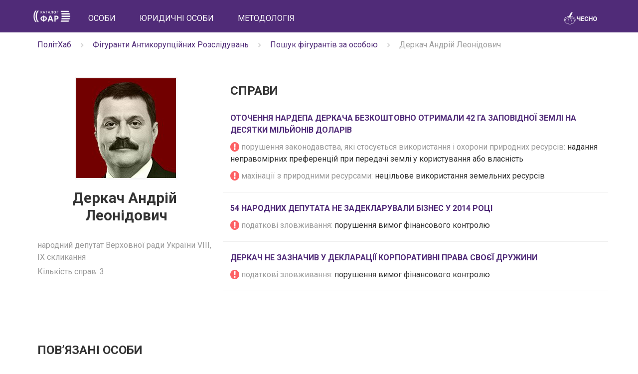

--- FILE ---
content_type: text/html; charset=utf-8
request_url: https://www.chesno.org/akb/person/1842/
body_size: 8874
content:
<!doctype html>
<html lang="uk">
<head>
<meta charset="utf-8">
<meta name="viewport" content="width=device-width, initial-scale=1">
<title>Деркач Андрій Леонідович | Каталог ФАР | ЧЕСНО</title>
<link rel="canonical" href="https://www.chesno.org/akb/person/1842/">
<link rel="shortcut icon" href="https://cdn.chesno.org/web/static/img/favicon.6a344b156043.png" type="image/png">
<!--[if IE]><link rel="shortcut icon" href="https://cdn.chesno.org/web/static/img/favicon.569255c69203.ico" type="image/vnd.microsoft.icon"><![endif]-->
<link rel="image_src" href="https://cdn.chesno.org/web/static/img/logo_big_facebook_1200x630.5567ced12b8e.png">
<meta name="twitter:card" content="summary_large_image">
<meta name="twitter:site" content="@chesno_movement">
<link rel="stylesheet" href="https://fonts.googleapis.com/css?family=Roboto:300italic,400,700,700italic&subset=latin,cyrillic">
<link rel="stylesheet" href="//ajax.googleapis.com/ajax/libs/jqueryui/1.12.1/themes/smoothness/jquery-ui.css">
<link rel="stylesheet" href="https://cdn.chesno.org/web/static/vendor/font-awesome/css/font-awesome.min.bf0c425cdb73.css">
<link crossorigin="anonymous" href="https://stackpath.bootstrapcdn.com/bootstrap/3.4.1/css/bootstrap.min.css" integrity="sha384-HSMxcRTRxnN+Bdg0JdbxYKrThecOKuH5zCYotlSAcp1+c8xmyTe9GYg1l9a69psu" rel="stylesheet">
<link rel="stylesheet" href="https://cdn.chesno.org/web/static/common/sass/main.febfec3da35b.css">
<link rel="stylesheet" href="https://cdn.chesno.org/web/static/common/sass/far.5fdf853c92bb.css">
<script src="//ajax.googleapis.com/ajax/libs/jquery/1.12.4/jquery.min.js"></script>
<script src="//ajax.googleapis.com/ajax/libs/jqueryui/1.12.1/jquery-ui.min.js"></script>
<script crossorigin="anonymous" integrity="sha384-aJ21OjlMXNL5UyIl/XNwTMqvzeRMZH2w8c5cRVpzpU8Y5bApTppSuUkhZXN0VxHd" src="https://stackpath.bootstrapcdn.com/bootstrap/3.4.1/js/bootstrap.min.js"></script>
<script>
$(document).ready(function() {
$('.truncated').hide()
.after('<i class="glyphicon glyphicon-triangle-right"></i>')
.next().on('click', function(){
$(this).toggleClass('glyphicon-triangle-left')
.prev().toggle();
});
});
</script>
<!--[if lt IE 9]>
<script src="https://oss.maxcdn.com/html5shiv/3.7.2/html5shiv.min.js"></script>
<script src="https://oss.maxcdn.com/respond/1.4.2/respond.min.js"></script>
<![endif]-->
</head>
<body>
<input type="hidden" name="csrfmiddlewaretoken" value="jW63i9lITSJICqNoDGiHZl3I9M4tYXXQkkC8wEek39m4Xgsi6KXXyTLtMn9WSeOZ">
<nav class="navbar navbar-primary navbar-far">
<div class="container">
<div class="navbar-header">
<button type="button" class="navbar-toggle collapsed" data-toggle="collapse" data-target="#navbar" aria-expanded="false">
<span class="sr-only">Toggle navigation</span>
<span class="icon-bar"></span>
<span class="icon-bar"></span>
<span class="icon-bar"></span>
</button>
<a class="navbar-brand" href="https://far.chesno.org/">
<img src="https://cdn.chesno.org/web/static/img/far/FAR_logo.92251687f53c.png?1" class="navbar-logo" alt="Лого каталогу ФАР">
</a>
</div>
<div id="navbar" class="collapse navbar-collapse">
<ul class="nav navbar-nav">
<li class="nav-item">
<a href="/akb/person/" class="nav-link">Особи</a>
</li>
<li class="nav-item">
<a href="/akb/entity/" class="nav-link">Юридичні особи</a>
</li>
<li class="nav-item">
<a href="/akb/methodology/" class="nav-link">Методологія</a>
</li>
</ul>
<ul class="nav navbar-nav navbar-right">
<li class="navbar-logo-right">
<a href="https://www.chesno.org/" class="nav-logo">
<img src="https://cdn.chesno.org/web/static/img/chesno-logo-top.c9b4a402e7ec.png?1" alt="Chesno.org">
</a>
</li>
</ul>
</div><!--/.nav-collapse -->
</div>
</nav>
<div class="wrapper">
<div class="section section-breadcrumbs">
<div class="container">
<div class="row">
<div class="col-lg-12">
<div class="breadcrumbs text-muted">
<ul class="list-inline">
<li itemprop="itemListElement" itemscope="" itemtype="http://schema.org/ListItem" class="list-inline-item">
<a href="https://www.chesno.org/polithub/" itemprop="item"><span itemprop="name">ПолітХаб</span></a><meta itemprop="position" content="1">
</li>
<li class="list-inline-item"><img width="15px" src="https://cdn.chesno.org/web/static/common/img/icons/ic-chevron-right.439fa14a34ae.png"></li>
<li itemprop="itemListElement" itemscope="" itemtype="http://schema.org/ListItem" class="list-inline-item">
<a href="https://far.chesno.org/" itemprop="item"><span itemprop="name">Фігуранти Антикорупційних Розслідувань</span></a><meta itemprop="position" content="2">
</li>
<li class="list-inline-item"><img width="15px" src="https://cdn.chesno.org/web/static/common/img/icons/ic-chevron-right.439fa14a34ae.png"></li>
<li itemprop="itemListElement" itemscope="" itemtype="http://schema.org/ListItem" class="list-inline-item">
<a href="https://far.chesno.org/person/" itemprop="item"><span itemprop="name">Пошук фігурантів за особою</span></a><meta itemprop="position" content="3">
</li>
<li class="list-inline-item"><img width="15px" src="https://cdn.chesno.org/web/static/common/img/icons/ic-chevron-right.439fa14a34ae.png"></li>
<li itemprop="itemListElement" itemscope="" itemtype="http://schema.org/ListItem" class="list-inline-item">
<span itemprop="name">Деркач Андрій Леонідович</span></a><meta itemprop="position" content="4">
</li>
</ul>
</div>
</div>
</div>
</div>
</div>
<div class="section section-small">
<div class="container politician-profile">
<div class="row">
<div class="col-lg-4 col-md-4 col-sm-5 col-xs-12 politician-sidebar">
<div class="avatar">
<img src="https://cdn.chesno.org/web/media/thumbs/persons/c_ctN_lp3z62.jpg" alt="Фото: Деркач Андрій">
</div>
<h1 class="title-small title-up text-center">
<span class="family_name">Деркач</span>
<span class="given_name">Андрій&nbsp;</span>
<span class="middle_name">Леонідович</span>
</h1>
<ul class="items-list">
<li class="text-muted">
народний депутат Верховної ради України VIII, IX скликання
</li>
<li class="text-muted mt-1">
Кількість справ:
3
</li>
</ul>
</div>
<div class="col-lg-8 col-md-8 col-sm-7 col-xs-12 politician-info">
<div class="row">
<div class="col-lg-12 col-md-12 col-sm-12 col-xs-12">
<h2 class="title-medium title-up">Справи</h2>
</div>
</div>
<div class="row card-line">
<div class="col-lg-12 col-md-12 col-sm-12 col-xs-12 far-person-case">
<h3 class="title-small far-case-title">
<a href="/akb/case/1210/">Оточення нардепа Деркача безкоштовно отримали 42 га заповідної землі на десятки мільйонів доларів</a>
</h3>
<ul class="items-list">
<li>
<i class="fa fa-exclamation-circle fa-lg text-danger" aria-hidden="true"></i>
<span class="text-muted">порушення законодавства, які стосується використання і охорони природних ресурсів: </span>
<span>надання неправомірних преференцій при передачі землі у користування або власність</span>
</li>
</ul>
<ul class="items-list">
<li>
<i class="fa fa-exclamation-circle fa-lg text-danger" aria-hidden="true"></i>
<span class="text-muted">махінації з природними ресурсами: </span>
<span>нецільове використання земельних ресурсів</span>
</li>
</ul>
</div>
</div>
<div class="row card-line">
<div class="col-lg-12 col-md-12 col-sm-12 col-xs-12 far-person-case">
<h3 class="title-small far-case-title">
<a href="/akb/case/515/">54 народних депутата не задекларували бізнес у 2014 році</a>
</h3>
<ul class="items-list">
<li>
<i class="fa fa-exclamation-circle fa-lg text-danger" aria-hidden="true"></i>
<span class="text-muted">податкові зловживання: </span>
<span>порушення вимог фінансового контролю</span>
</li>
</ul>
</div>
</div>
<div class="row card-line">
<div class="col-lg-12 col-md-12 col-sm-12 col-xs-12 far-person-case">
<h3 class="title-small far-case-title">
<a href="/akb/case/734/">Деркач не зазначив у декларації корпоративні права своєї дружини</a>
</h3>
<ul class="items-list">
<li>
<i class="fa fa-exclamation-circle fa-lg text-danger" aria-hidden="true"></i>
<span class="text-muted">податкові зловживання: </span>
<span>порушення вимог фінансового контролю</span>
</li>
</ul>
</div>
</div>
</div>
</div>
</div>
</div>
<div class="section">
<div class="container">
<div class="row">
<div class="col-lg-12 col-md-12 col-sm-12 col-xs-12">
<h2 class="title-medium title-up">Повʼязані особи</h2>
</div>
</div>
<div class="row card-line far-person-case">
<div class="col-lg-2 col-md-2 col-sm-6 col-xs-12 text-center">
<a class="no-border flex-center" href="/akb/person/1829/">
<img src="https://cdn.chesno.org/web/media/thumbs/persons/ITdE8mrhxLOh.jpg" class="pull-left person-photo" alt="Фото: Бабак Альона">
</a>
</div>
<div class="col-lg-4 col-md-4 col-sm-6 col-xs-12 far-case-person">
<a href="/akb/person/1829/">
<strong>Бабак</strong><br>
Альона&nbsp;Валеріївна
</a>
<ul class="items-list">
<li class="text-muted">
народний депутат України VIII скликання
</li>
<li class="text-muted mt-1">
Кількість справ:
1
</li>
</ul>
</div>
<div class="col-lg-6 col-md-6 hidden-sm hidden-xs far-person-case">
<h3 class="title-small far-case-title">
<a href="/akb/case/515/">
54 народних депутата не задекларували бізнес у 2014 році
</a>
</h3>
</div>
</div>
<div class="row card-line far-person-case">
<div class="col-lg-2 col-md-2 col-sm-6 col-xs-12 text-center">
<a class="no-border flex-center" href="/akb/person/1519/">
<img src="https://cdn.chesno.org/web/media/thumbs/persons/JXuwgsrIqZOg.jpg" class="pull-left person-photo" alt="Фото: Бакулін Євген">
</a>
</div>
<div class="col-lg-4 col-md-4 col-sm-6 col-xs-12 far-case-person">
<a href="/akb/person/1519/">
<strong>Бакулін</strong><br>
Євген&nbsp;Миколайович
</a>
<ul class="items-list">
<li class="text-muted">
народний депутат України VIII скликання
</li>
<li class="text-muted mt-1">
Кількість справ:
10
</li>
</ul>
</div>
<div class="col-lg-6 col-md-6 hidden-sm hidden-xs far-person-case">
<h3 class="title-small far-case-title">
<a href="/akb/case/341/">
&quot;Чорноморнафтогаз&quot; купив нафтову вежу за $400 млн, що на $150 млн дорожче за риночну ціну
</a>
</h3>
</div>
</div>
<div class="row card-line far-person-case">
<div class="col-lg-2 col-md-2 col-sm-6 col-xs-12 text-center">
<a class="no-border flex-center" href="/akb/person/1830/">
<img src="https://cdn.chesno.org/web/media/thumbs/persons/67JPhjKEb9HV.jpg" class="pull-left person-photo" alt="Фото: Бакуменко Олександр">
</a>
</div>
<div class="col-lg-4 col-md-4 col-sm-6 col-xs-12 far-case-person">
<a href="/akb/person/1830/">
<strong>Бакуменко</strong><br>
Олександр&nbsp;Борисович
</a>
<ul class="items-list">
<li class="text-muted">
народний депутат України VIII скликання
</li>
<li class="text-muted mt-1">
Кількість справ:
1
</li>
</ul>
</div>
<div class="col-lg-6 col-md-6 hidden-sm hidden-xs far-person-case">
<h3 class="title-small far-case-title">
<a href="/akb/case/515/">
54 народних депутата не задекларували бізнес у 2014 році
</a>
</h3>
</div>
</div>
<div class="row card-line far-person-case">
<div class="col-lg-2 col-md-2 col-sm-6 col-xs-12 text-center">
<a class="no-border flex-center" href="/akb/person/1439/">
<img src="https://cdn.chesno.org/web/media/thumbs/persons/VWDJ47j6qFwe.jpg" class="pull-left person-photo" alt="Фото: Балицький Євген">
</a>
</div>
<div class="col-lg-4 col-md-4 col-sm-6 col-xs-12 far-case-person">
<a href="/akb/person/1439/">
<strong>Балицький</strong><br>
Євген&nbsp;Віталійович
</a>
<ul class="items-list">
<li class="text-muted">
народний депутат України VII-VIII скликань
</li>
<li class="text-muted mt-1">
Кількість справ:
4
</li>
</ul>
</div>
<div class="col-lg-6 col-md-6 hidden-sm hidden-xs far-person-case">
<h3 class="title-small far-case-title">
<a href="/akb/case/309/">
5 літаків родини нардепа Балицького
</a>
</h3>
</div>
</div>
<div class="row card-line far-person-case">
<div class="col-lg-2 col-md-2 col-sm-6 col-xs-12 text-center">
<a class="no-border flex-center" href="/akb/person/3101/">
<img src="https://cdn.chesno.org/web/static/img/nophoto.92526decc22b.png" class="pull-left person-photo" alt="Фото: Берко Юрій">
</a>
</div>
<div class="col-lg-4 col-md-4 col-sm-6 col-xs-12 far-case-person">
<a href="/akb/person/3101/">
<strong>Берко</strong><br>
Юрій&nbsp;Антонович
</a>
<ul class="items-list">
<li class="text-muted">
ТОВ &quot;ВАЛЕНТИН ПЛЮС&quot;, Співзасновник
</li>
<li class="text-muted mt-1">
Кількість справ:
1
</li>
</ul>
</div>
<div class="col-lg-6 col-md-6 hidden-sm hidden-xs far-person-case">
<h3 class="title-small far-case-title">
<a href="/akb/case/1210/">
Оточення нардепа Деркача безкоштовно отримали 42 га заповідної землі на десятки мільйонів доларів
</a>
</h3>
</div>
</div>
<div class="row card-line far-person-case">
<div class="col-lg-2 col-md-2 col-sm-6 col-xs-12 text-center">
<a class="no-border flex-center" href="/akb/person/1831/">
<img src="https://cdn.chesno.org/web/media/thumbs/persons/-SgzjGaUSYEA.jpg" class="pull-left person-photo" alt="Фото: Богуслаєв Вячеслав">
</a>
</div>
<div class="col-lg-4 col-md-4 col-sm-6 col-xs-12 far-case-person">
<a href="/akb/person/1831/">
<strong>Богуслаєв</strong><br>
Вячеслав&nbsp;Олександрович
</a>
<ul class="items-list">
<li class="text-muted">
народний депутат України V-VIII скликань
</li>
<li class="text-muted mt-1">
Кількість справ:
1
</li>
</ul>
</div>
<div class="col-lg-6 col-md-6 hidden-sm hidden-xs far-person-case">
<h3 class="title-small far-case-title">
<a href="/akb/case/515/">
54 народних депутата не задекларували бізнес у 2014 році
</a>
</h3>
</div>
</div>
<div class="row card-line far-person-case">
<div class="col-lg-2 col-md-2 col-sm-6 col-xs-12 text-center">
<a class="no-border flex-center" href="/akb/person/1832/">
<img src="https://cdn.chesno.org/web/media/thumbs/persons/V-FSZLl-Ixx-.jpg" class="pull-left person-photo" alt="Фото: Бриченко Ігор">
</a>
</div>
<div class="col-lg-4 col-md-4 col-sm-6 col-xs-12 far-case-person">
<a href="/akb/person/1832/">
<strong>Бриченко</strong><br>
Ігор&nbsp;Віталійович
</a>
<ul class="items-list">
<li class="text-muted">
народний депутат України VIII скликання, Член депутатської фракції Політичної партії &quot;НАРОДНИЙ ФРОНТ&quot;
</li>
<li class="text-muted mt-1">
Кількість справ:
2
</li>
</ul>
</div>
<div class="col-lg-6 col-md-6 hidden-sm hidden-xs far-person-case">
<h3 class="title-small far-case-title">
<a href="/akb/case/515/">
54 народних депутата не задекларували бізнес у 2014 році
</a>
</h3>
</div>
</div>
<div class="row card-line far-person-case">
<div class="col-lg-2 col-md-2 col-sm-6 col-xs-12 text-center">
<a class="no-border flex-center" href="/akb/person/1833/">
<img src="https://cdn.chesno.org/web/media/thumbs/persons/l_nVZ_YjuUZJ.jpg" class="pull-left person-photo" alt="Фото: Бублик Юрій">
</a>
</div>
<div class="col-lg-4 col-md-4 col-sm-6 col-xs-12 far-case-person">
<a href="/akb/person/1833/">
<strong>Бублик</strong><br>
Юрій&nbsp;Васильович
</a>
<ul class="items-list">
<li class="text-muted">
Ковалівський сільський голова (2010-2012 роки).
</li>
<li class="text-muted mt-1">
Кількість справ:
2
</li>
</ul>
</div>
<div class="col-lg-6 col-md-6 hidden-sm hidden-xs far-person-case">
<h3 class="title-small far-case-title">
<a href="/akb/case/515/">
54 народних депутата не задекларували бізнес у 2014 році
</a>
</h3>
</div>
</div>
<div class="row card-line far-person-case">
<div class="col-lg-2 col-md-2 col-sm-6 col-xs-12 text-center">
<a class="no-border flex-center" href="/akb/person/1834/">
<img src="https://cdn.chesno.org/web/media/thumbs/persons/iB6jlIzuHIns.jpg" class="pull-left person-photo" alt="Фото: Бурбак Максим">
</a>
</div>
<div class="col-lg-4 col-md-4 col-sm-6 col-xs-12 far-case-person">
<a href="/akb/person/1834/">
<strong>Бурбак</strong><br>
Максим&nbsp;Юрійович
</a>
<ul class="items-list">
<li class="text-muted">
народний депутат України 8-го скликаня
</li>
<li class="text-muted mt-1">
Кількість справ:
2
</li>
</ul>
</div>
<div class="col-lg-6 col-md-6 hidden-sm hidden-xs far-person-case">
<h3 class="title-small far-case-title">
<a href="/akb/case/515/">
54 народних депутата не задекларували бізнес у 2014 році
</a>
</h3>
</div>
</div>
<div class="row card-line far-person-case">
<div class="col-lg-2 col-md-2 col-sm-6 col-xs-12 text-center">
<a class="no-border flex-center" href="/akb/person/1835/">
<img src="https://cdn.chesno.org/web/media/thumbs/persons/gTlU35c9nWCE.jpg" class="pull-left person-photo" alt="Фото: Вадатурський Андрій">
</a>
</div>
<div class="col-lg-4 col-md-4 col-sm-6 col-xs-12 far-case-person">
<a href="/akb/person/1835/">
<strong>Вадатурський</strong><br>
Андрій&nbsp;Олексійович
</a>
<ul class="items-list">
<li class="text-muted">
співзасновник ТОВ &quot;СП &quot;Нібулон&quot;
</li>
<li class="text-muted mt-1">
Кількість справ:
2
</li>
</ul>
</div>
<div class="col-lg-6 col-md-6 hidden-sm hidden-xs far-person-case">
<h3 class="title-small far-case-title">
<a href="/akb/case/515/">
54 народних депутата не задекларували бізнес у 2014 році
</a>
</h3>
</div>
</div>
<div class="row card-line far-person-case">
<div class="col-lg-2 col-md-2 col-sm-6 col-xs-12 text-center">
<a class="no-border flex-center" href="/akb/person/1836/">
<img src="https://cdn.chesno.org/web/media/thumbs/persons/l1agXSddgnxv.jpg" class="pull-left person-photo" alt="Фото: Ванат Петро">
</a>
</div>
<div class="col-lg-4 col-md-4 col-sm-6 col-xs-12 far-case-person">
<a href="/akb/person/1836/">
<strong>Ванат</strong><br>
Петро&nbsp;Михайлович
</a>
<ul class="items-list">
<li class="text-muted">
народний депутат України VIII скликання
</li>
<li class="text-muted mt-1">
Кількість справ:
1
</li>
</ul>
</div>
<div class="col-lg-6 col-md-6 hidden-sm hidden-xs far-person-case">
<h3 class="title-small far-case-title">
<a href="/akb/case/515/">
54 народних депутата не задекларували бізнес у 2014 році
</a>
</h3>
</div>
</div>
<div class="row card-line far-person-case">
<div class="col-lg-2 col-md-2 col-sm-6 col-xs-12 text-center">
<a class="no-border flex-center" href="/akb/person/1837/">
<img src="https://cdn.chesno.org/web/media/thumbs/persons/2JmCniHZk1Nv.jpg" class="pull-left person-photo" alt="Фото: Вінник Іван">
</a>
</div>
<div class="col-lg-4 col-md-4 col-sm-6 col-xs-12 far-case-person">
<a href="/akb/person/1837/">
<strong>Вінник</strong><br>
Іван&nbsp;Юлійович
</a>
<ul class="items-list">
<li class="text-muted">
народний депутат України VII-VIII скликання
</li>
<li class="text-muted mt-1">
Кількість справ:
3
</li>
</ul>
</div>
<div class="col-lg-6 col-md-6 hidden-sm hidden-xs far-person-case">
<h3 class="title-small far-case-title">
<a href="/akb/case/515/">
54 народних депутата не задекларували бізнес у 2014 році
</a>
</h3>
</div>
</div>
<div class="row card-line far-person-case">
<div class="col-lg-2 col-md-2 col-sm-6 col-xs-12 text-center">
<a class="no-border flex-center" href="/akb/person/1838/">
<img src="https://cdn.chesno.org/web/media/thumbs/persons/tll3JaNA4TKw.png" class="pull-left person-photo" alt="Фото: Гєллєр Євгеній">
</a>
</div>
<div class="col-lg-4 col-md-4 col-sm-6 col-xs-12 far-case-person">
<a href="/akb/person/1838/">
<strong>Гєллєр</strong><br>
Євгеній&nbsp;Борисович
</a>
<ul class="items-list">
<li class="text-muted">
нородний депутат України VIII скликання, член &quot;Партії Регіонів&quot;
</li>
<li class="text-muted mt-1">
Кількість справ:
3
</li>
</ul>
</div>
<div class="col-lg-6 col-md-6 hidden-sm hidden-xs far-person-case">
<h3 class="title-small far-case-title">
<a href="/akb/case/515/">
54 народних депутата не задекларували бізнес у 2014 році
</a>
</h3>
</div>
</div>
<div class="row card-line far-person-case">
<div class="col-lg-2 col-md-2 col-sm-6 col-xs-12 text-center">
<a class="no-border flex-center" href="/akb/person/1839/">
<img src="https://cdn.chesno.org/web/media/thumbs/persons/QtTfNCQZsDrt.jpg" class="pull-left person-photo" alt="Фото: Горват Роберт">
</a>
</div>
<div class="col-lg-4 col-md-4 col-sm-6 col-xs-12 far-case-person">
<a href="/akb/person/1839/">
<strong>Горват</strong><br>
Роберт&nbsp;Іванович
</a>
<ul class="items-list">
<li class="text-muted">
народний депутат України VIII скликання, ПАРТІЯ &quot;БЛОК ПЕТРА ПОРОШЕНКА&quot;, Голова підкомітету з питань оподаткування доходів фізичних осіб та страхових нарахувань на фонд оплати праці Комітету Верховної Ради України з питань податкової та митної політики
</li>
<li class="text-muted mt-1">
Кількість справ:
2
</li>
</ul>
</div>
<div class="col-lg-6 col-md-6 hidden-sm hidden-xs far-person-case">
<h3 class="title-small far-case-title">
<a href="/akb/case/515/">
54 народних депутата не задекларували бізнес у 2014 році
</a>
</h3>
</div>
</div>
<div class="row card-line far-person-case">
<div class="col-lg-2 col-md-2 col-sm-6 col-xs-12 text-center">
<a class="no-border flex-center" href="/akb/person/1840/">
<img src="https://cdn.chesno.org/web/media/thumbs/persons/t2tXuf-uFm_x.jpg" class="pull-left person-photo" alt="Фото: Грановський Олександр">
</a>
</div>
<div class="col-lg-4 col-md-4 col-sm-6 col-xs-12 far-case-person">
<a href="/akb/person/1840/">
<strong>Грановський</strong><br>
Олександр&nbsp;Михайлович
</a>
<ul class="items-list">
<li class="text-muted">
народний депутат України VIII скликання, Голова підкомітету з питань цивільного, господарського та адміністративного судочинства Комітету Верховної Ради України з питань правової політики та правосуддя, член партії &quot;Блок Петра Порошенка&quot;
</li>
<li class="text-muted mt-1">
Кількість справ:
11
</li>
</ul>
</div>
<div class="col-lg-6 col-md-6 hidden-sm hidden-xs far-person-case">
<h3 class="title-small far-case-title">
<a href="/akb/case/515/">
54 народних депутата не задекларували бізнес у 2014 році
</a>
</h3>
</div>
</div>
<div class="row card-line far-person-case">
<div class="col-lg-2 col-md-2 col-sm-6 col-xs-12 text-center">
<a class="no-border flex-center" href="/akb/person/1841/">
<img src="https://cdn.chesno.org/web/media/thumbs/persons/D2cIB7cjl3pR.jpg" class="pull-left person-photo" alt="Фото: Демчак Руслан">
</a>
</div>
<div class="col-lg-4 col-md-4 col-sm-6 col-xs-12 far-case-person">
<a href="/akb/person/1841/">
<strong>Демчак</strong><br>
Руслан&nbsp;Євгенійович
</a>
<ul class="items-list">
<li class="text-muted">
народний депутат України VIII скликання, Член депутатської фракції ПАРТІЇ &quot;БЛОК ПЕТРА ПОРОШЕНКА&quot;, Заступник голови Комітету Верховної Ради України з питань фінансової політики і банківської діяльності
</li>
<li class="text-muted mt-1">
Кількість справ:
7
</li>
</ul>
</div>
<div class="col-lg-6 col-md-6 hidden-sm hidden-xs far-person-case">
<h3 class="title-small far-case-title">
<a href="/akb/case/515/">
54 народних депутата не задекларували бізнес у 2014 році
</a>
</h3>
</div>
</div>
<div class="row card-line far-person-case">
<div class="col-lg-2 col-md-2 col-sm-6 col-xs-12 text-center">
<a class="no-border flex-center" href="/akb/person/1843/">
<img src="https://cdn.chesno.org/web/media/thumbs/persons/Wb3cwXAh4nSB.jpg" class="pull-left person-photo" alt="Фото: Дехтярчук Олександр">
</a>
</div>
<div class="col-lg-4 col-md-4 col-sm-6 col-xs-12 far-case-person">
<a href="/akb/person/1843/">
<strong>Дехтярчук</strong><br>
Олександр&nbsp;Володимирович
</a>
<ul class="items-list">
<li class="text-muted">
народний депутат України VIII скликання
</li>
<li class="text-muted mt-1">
Кількість справ:
1
</li>
</ul>
</div>
<div class="col-lg-6 col-md-6 hidden-sm hidden-xs far-person-case">
<h3 class="title-small far-case-title">
<a href="/akb/case/515/">
54 народних депутата не задекларували бізнес у 2014 році
</a>
</h3>
</div>
</div>
<div class="row card-line far-person-case">
<div class="col-lg-2 col-md-2 col-sm-6 col-xs-12 text-center">
<a class="no-border flex-center" href="/akb/person/1820/">
<img src="https://cdn.chesno.org/web/media/thumbs/persons/41kMhLv-uNA8.jpg" class="pull-left person-photo" alt="Фото: Дирів Анатолій">
</a>
</div>
<div class="col-lg-4 col-md-4 col-sm-6 col-xs-12 far-case-person">
<a href="/akb/person/1820/">
<strong>Дирів</strong><br>
Анатолій&nbsp;Борисович
</a>
<ul class="items-list">
<li class="text-muted">
народний депутат України VІІ-VIII скликань
</li>
<li class="text-muted mt-1">
Кількість справ:
2
</li>
</ul>
</div>
<div class="col-lg-6 col-md-6 hidden-sm hidden-xs far-person-case">
<h3 class="title-small far-case-title">
<a href="/akb/case/510/">
Нардепи Гордєєв і Дирів витратили весь офіційний річний дохід на автівки
</a>
</h3>
</div>
</div>
<div class="row card-line far-person-case">
<div class="col-lg-2 col-md-2 col-sm-6 col-xs-12 text-center">
<a class="no-border flex-center" href="/akb/person/1844/">
<img src="https://cdn.chesno.org/web/media/thumbs/persons/aQnhnWEK5Mch.jpg" class="pull-left person-photo" alt="Фото: Діденко Ігор">
</a>
</div>
<div class="col-lg-4 col-md-4 col-sm-6 col-xs-12 far-case-person">
<a href="/akb/person/1844/">
<strong>Діденко</strong><br>
Ігор&nbsp;Анатолійович
</a>
<ul class="items-list">
<li class="text-muted">
народний депутат України VIII скликання
</li>
<li class="text-muted mt-1">
Кількість справ:
1
</li>
</ul>
</div>
<div class="col-lg-6 col-md-6 hidden-sm hidden-xs far-person-case">
<h3 class="title-small far-case-title">
<a href="/akb/case/515/">
54 народних депутата не задекларували бізнес у 2014 році
</a>
</h3>
</div>
</div>
<div class="row card-line far-person-case">
<div class="col-lg-2 col-md-2 col-sm-6 col-xs-12 text-center">
<a class="no-border flex-center" href="/akb/person/1845/">
<img src="https://cdn.chesno.org/web/media/thumbs/persons/oxPjSZ1ub02x.jpg" class="pull-left person-photo" alt="Фото: Дмитренко Олег">
</a>
</div>
<div class="col-lg-4 col-md-4 col-sm-6 col-xs-12 far-case-person">
<a href="/akb/person/1845/">
<strong>Дмитренко</strong><br>
Олег&nbsp;Миколайович
</a>
<ul class="items-list">
<li class="text-muted">
народний депутат України VIII скликання, член фракції &quot;БПП&quot;
</li>
<li class="text-muted mt-1">
Кількість справ:
3
</li>
</ul>
</div>
<div class="col-lg-6 col-md-6 hidden-sm hidden-xs far-person-case">
<h3 class="title-small far-case-title">
<a href="/akb/case/515/">
54 народних депутата не задекларували бізнес у 2014 році
</a>
</h3>
</div>
</div>
<div class="row card-line far-person-case">
<div class="col-lg-2 col-md-2 col-sm-6 col-xs-12 text-center">
<a class="no-border flex-center" href="/akb/person/1822/">
<img src="https://cdn.chesno.org/web/static/img/nophoto.92526decc22b.png" class="pull-left person-photo" alt="Фото: Драюк Сергій">
</a>
</div>
<div class="col-lg-4 col-md-4 col-sm-6 col-xs-12 far-case-person">
<a href="/akb/person/1822/">
<strong>Драюк</strong><br>
Сергій&nbsp;Євсейович
</a>
<ul class="items-list">
<li class="text-muted">
народний депутат України VIII скликання, Політична партія &quot;НАРОДНИЙ ФРОНТ&quot;
</li>
<li class="text-muted mt-1">
Кількість справ:
2
</li>
</ul>
</div>
<div class="col-lg-6 col-md-6 hidden-sm hidden-xs far-person-case">
<h3 class="title-small far-case-title">
<a href="/akb/case/511/">
Нардеп Драюк не задекларував 10 компаній
</a>
</h3>
</div>
</div>
<div class="row card-line far-person-case">
<div class="col-lg-2 col-md-2 col-sm-6 col-xs-12 text-center">
<a class="no-border flex-center" href="/akb/person/1846/">
<img src="https://cdn.chesno.org/web/media/thumbs/persons/jCoFp6iRqZw5.jpg" class="pull-left person-photo" alt="Фото: Дубіль Валерій">
</a>
</div>
<div class="col-lg-4 col-md-4 col-sm-6 col-xs-12 far-case-person">
<a href="/akb/person/1846/">
<strong>Дубіль</strong><br>
Валерій&nbsp;Олександрович
</a>
<ul class="items-list">
<li class="text-muted">
народний депутат Верховної ради України VIII ,IX скликання, Всеукраїнське об&#x27;єднання &quot;Батьківщина&quot;
</li>
<li class="text-muted mt-1">
Кількість справ:
5
</li>
</ul>
</div>
<div class="col-lg-6 col-md-6 hidden-sm hidden-xs far-person-case">
<h3 class="title-small far-case-title">
<a href="/akb/case/515/">
54 народних депутата не задекларували бізнес у 2014 році
</a>
</h3>
</div>
</div>
<div class="row card-line far-person-case">
<div class="col-lg-2 col-md-2 col-sm-6 col-xs-12 text-center">
<a class="no-border flex-center" href="/akb/person/1847/">
<img src="https://cdn.chesno.org/web/media/thumbs/persons/dDNh87_7zEfy.jpg" class="pull-left person-photo" alt="Фото: Дубінін Олександр">
</a>
</div>
<div class="col-lg-4 col-md-4 col-sm-6 col-xs-12 far-case-person">
<a href="/akb/person/1847/">
<strong>Дубінін</strong><br>
Олександр&nbsp;Іванович
</a>
<ul class="items-list">
<li class="text-muted">
народний депутат України VIII скликання, кандидат у народні депутати на виюорах 2019 року
</li>
<li class="text-muted mt-1">
Кількість справ:
2
</li>
</ul>
</div>
<div class="col-lg-6 col-md-6 hidden-sm hidden-xs far-person-case">
<h3 class="title-small far-case-title">
<a href="/akb/case/515/">
54 народних депутата не задекларували бізнес у 2014 році
</a>
</h3>
</div>
</div>
<div class="row card-line far-person-case">
<div class="col-lg-2 col-md-2 col-sm-6 col-xs-12 text-center">
<a class="no-border flex-center" href="/akb/person/1725/">
<img src="https://cdn.chesno.org/web/media/thumbs/persons/h_bq-aECtOIx.jpg" class="pull-left person-photo" alt="Фото: Жеваго Костянтин">
</a>
</div>
<div class="col-lg-4 col-md-4 col-sm-6 col-xs-12 far-case-person">
<a href="/akb/person/1725/">
<strong>Жеваго</strong><br>
Костянтин&nbsp;Валентинович
</a>
<ul class="items-list">
<li class="text-muted">
народний депутат України VIII скликання
</li>
<li class="text-muted mt-1">
Кількість справ:
3
</li>
</ul>
</div>
<div class="col-lg-6 col-md-6 hidden-sm hidden-xs far-person-case">
<h3 class="title-small far-case-title">
<a href="/akb/case/465/">
Жеваго будучи нардепом обійняв посаду директора
</a>
</h3>
</div>
</div>
<div class="row card-line far-person-case">
<div class="col-lg-2 col-md-2 col-sm-6 col-xs-12 text-center">
<a class="no-border flex-center" href="/akb/person/1848/">
<img src="https://cdn.chesno.org/web/media/thumbs/persons/jsly1iqqd5P5.jpg" class="pull-left person-photo" alt="Фото: Іщейкін Костянтин">
</a>
</div>
<div class="col-lg-4 col-md-4 col-sm-6 col-xs-12 far-case-person">
<a href="/akb/person/1848/">
<strong>Іщейкін</strong><br>
Костянтин&nbsp;Євгенович
</a>
<ul class="items-list">
<li class="text-muted">
народний депутат України VIII скликання
</li>
<li class="text-muted mt-1">
Кількість справ:
2
</li>
</ul>
</div>
<div class="col-lg-6 col-md-6 hidden-sm hidden-xs far-person-case">
<h3 class="title-small far-case-title">
<a href="/akb/case/515/">
54 народних депутата не задекларували бізнес у 2014 році
</a>
</h3>
</div>
</div>
<div class="row card-line far-person-case">
<div class="col-lg-2 col-md-2 col-sm-6 col-xs-12 text-center">
<a class="no-border flex-center" href="/akb/person/1849/">
<img src="https://cdn.chesno.org/web/media/thumbs/persons/BMqJM7QsFKUA.jpg" class="pull-left person-photo" alt="Фото: Кірш Олександр">
</a>
</div>
<div class="col-lg-4 col-md-4 col-sm-6 col-xs-12 far-case-person">
<a href="/akb/person/1849/">
<strong>Кірш</strong><br>
Олександр&nbsp;Вікторович
</a>
<ul class="items-list">
<li class="text-muted">
народний депутат України VIII скликання, Голова підкомітету з питань удосконалення Податкового кодексу України в частині загального податкового адміністрування, податкового боргу та спеціальних податкових режимів Комітету Верховної Ради України з питань податкової та митної політики
</li>
<li class="text-muted mt-1">
Кількість справ:
2
</li>
</ul>
</div>
<div class="col-lg-6 col-md-6 hidden-sm hidden-xs far-person-case">
<h3 class="title-small far-case-title">
<a href="/akb/case/515/">
54 народних депутата не задекларували бізнес у 2014 році
</a>
</h3>
</div>
</div>
<div class="row card-line far-person-case">
<div class="col-lg-2 col-md-2 col-sm-6 col-xs-12 text-center">
<a class="no-border flex-center" href="/akb/person/1709/">
<img src="https://cdn.chesno.org/web/media/thumbs/persons/ZSShS1-ZLZvZ.jpg" class="pull-left person-photo" alt="Фото: Колєсніков Дмитро">
</a>
</div>
<div class="col-lg-4 col-md-4 col-sm-6 col-xs-12 far-case-person">
<a href="/akb/person/1709/">
<strong>Колєсніков</strong><br>
Дмитро&nbsp;Валерійович
</a>
<ul class="items-list">
<li class="text-muted">
народний депутат України VIII скликання, Політична партія &quot;Опозиційний блок&quot;
</li>
<li class="text-muted mt-1">
Кількість справ:
3
</li>
</ul>
</div>
<div class="col-lg-6 col-md-6 hidden-sm hidden-xs far-person-case">
<h3 class="title-small far-case-title">
<a href="/akb/case/515/">
54 народних депутата не задекларували бізнес у 2014 році
</a>
</h3>
</div>
</div>
<div class="row card-line far-person-case">
<div class="col-lg-2 col-md-2 col-sm-6 col-xs-12 text-center">
<a class="no-border flex-center" href="/akb/person/1850/">
<img src="https://cdn.chesno.org/web/media/thumbs/persons/tShgGEUCLaA1.jpg" class="pull-left person-photo" alt="Фото: Кривохатько Вадим">
</a>
</div>
<div class="col-lg-4 col-md-4 col-sm-6 col-xs-12 far-case-person">
<a href="/akb/person/1850/">
<strong>Кривохатько</strong><br>
Вадим&nbsp;Вікторович
</a>
<ul class="items-list">
<li class="text-muted">
народний депутат України VIII скликання, кандидат у народні депутати на виборах 2019 року по 82 округу, самовисування
</li>
<li class="text-muted mt-1">
Кількість справ:
3
</li>
</ul>
</div>
<div class="col-lg-6 col-md-6 hidden-sm hidden-xs far-person-case">
<h3 class="title-small far-case-title">
<a href="/akb/case/515/">
54 народних депутата не задекларували бізнес у 2014 році
</a>
</h3>
</div>
</div>
<div class="row card-line far-person-case">
<div class="col-lg-2 col-md-2 col-sm-6 col-xs-12 text-center">
<a class="no-border flex-center" href="/akb/person/1851/">
<img src="https://cdn.chesno.org/web/media/thumbs/persons/GnOagSP2irq3.jpg" class="pull-left person-photo" alt="Фото: Кулініч Олег">
</a>
</div>
<div class="col-lg-4 col-md-4 col-sm-6 col-xs-12 far-case-person">
<a href="/akb/person/1851/">
<strong>Кулініч</strong><br>
Олег&nbsp;Іванович
</a>
<ul class="items-list">
<li class="text-muted">
народний депутат України VІІ-VIII скликань
</li>
<li class="text-muted mt-1">
Кількість справ:
1
</li>
</ul>
</div>
<div class="col-lg-6 col-md-6 hidden-sm hidden-xs far-person-case">
<h3 class="title-small far-case-title">
<a href="/akb/case/515/">
54 народних депутата не задекларували бізнес у 2014 році
</a>
</h3>
</div>
</div>
<div class="row card-line far-person-case">
<div class="col-lg-2 col-md-2 col-sm-6 col-xs-12 text-center">
<a class="no-border flex-center" href="/akb/person/1852/">
<img src="https://cdn.chesno.org/web/media/thumbs/persons/MptXYtZl2ahL.jpg" class="pull-left person-photo" alt="Фото: Ланьо Михайло">
</a>
</div>
<div class="col-lg-4 col-md-4 col-sm-6 col-xs-12 far-case-person">
<a href="/akb/person/1852/">
<strong>Ланьо</strong><br>
Михайло&nbsp;Іванович
</a>
<ul class="items-list">
<li class="text-muted">
народний депутат України VІІ-VIII скликань
</li>
<li class="text-muted mt-1">
Кількість справ:
1
</li>
</ul>
</div>
<div class="col-lg-6 col-md-6 hidden-sm hidden-xs far-person-case">
<h3 class="title-small far-case-title">
<a href="/akb/case/515/">
54 народних депутата не задекларували бізнес у 2014 році
</a>
</h3>
</div>
</div>
<div class="row card-line far-person-case">
<div class="col-lg-2 col-md-2 col-sm-6 col-xs-12 text-center">
<a class="no-border flex-center" href="/akb/person/1853/">
<img src="https://cdn.chesno.org/web/media/thumbs/persons/SgqOmh_916N8.jpg" class="pull-left person-photo" alt="Фото: Ленський Олексій">
</a>
</div>
<div class="col-lg-4 col-md-4 col-sm-6 col-xs-12 far-case-person">
<a href="/akb/person/1853/">
<strong>Ленський</strong><br>
Олексій&nbsp;Олексійович
</a>
<ul class="items-list">
<li class="text-muted">
народний депутат України VIII скликання, член Радикальної Партії України
</li>
<li class="text-muted mt-1">
Кількість справ:
3
</li>
</ul>
</div>
<div class="col-lg-6 col-md-6 hidden-sm hidden-xs far-person-case">
<h3 class="title-small far-case-title">
<a href="/akb/case/515/">
54 народних депутата не задекларували бізнес у 2014 році
</a>
</h3>
</div>
</div>
<div class="row card-line far-person-case">
<div class="col-lg-2 col-md-2 col-sm-6 col-xs-12 text-center">
<a class="no-border flex-center" href="/akb/person/1854/">
<img src="https://cdn.chesno.org/web/media/thumbs/persons/-Db357zVN7_S.jpg" class="pull-left person-photo" alt="Фото: Луценко Ігор">
</a>
</div>
<div class="col-lg-4 col-md-4 col-sm-6 col-xs-12 far-case-person">
<a href="/akb/person/1854/">
<strong>Луценко</strong><br>
Ігор&nbsp;Вікторович
</a>
<ul class="items-list">
<li class="text-muted">
народний депутат України VIII скликання
</li>
<li class="text-muted mt-1">
Кількість справ:
1
</li>
</ul>
</div>
<div class="col-lg-6 col-md-6 hidden-sm hidden-xs far-person-case">
<h3 class="title-small far-case-title">
<a href="/akb/case/515/">
54 народних депутата не задекларували бізнес у 2014 році
</a>
</h3>
</div>
</div>
<div class="row card-line far-person-case">
<div class="col-lg-2 col-md-2 col-sm-6 col-xs-12 text-center">
<a class="no-border flex-center" href="/akb/person/1855/">
<img src="https://cdn.chesno.org/web/media/thumbs/persons/Q-EaZSyXU7Rp.jpg" class="pull-left person-photo" alt="Фото: Маркевич Ярослав">
</a>
</div>
<div class="col-lg-4 col-md-4 col-sm-6 col-xs-12 far-case-person">
<a href="/akb/person/1855/">
<strong>Маркевич</strong><br>
Ярослав&nbsp;Володимирович
</a>
<ul class="items-list">
<li class="text-muted">
народний депутат України VIII скликання
</li>
<li class="text-muted mt-1">
Кількість справ:
1
</li>
</ul>
</div>
<div class="col-lg-6 col-md-6 hidden-sm hidden-xs far-person-case">
<h3 class="title-small far-case-title">
<a href="/akb/case/515/">
54 народних депутата не задекларували бізнес у 2014 році
</a>
</h3>
</div>
</div>
<div class="row card-line far-person-case">
<div class="col-lg-2 col-md-2 col-sm-6 col-xs-12 text-center">
<a class="no-border flex-center" href="/akb/person/1856/">
<img src="https://cdn.chesno.org/web/media/thumbs/persons/ULm6SSWfDwEX.jpg" class="pull-left person-photo" alt="Фото: Матвієнков Сергій">
</a>
</div>
<div class="col-lg-4 col-md-4 col-sm-6 col-xs-12 far-case-person">
<a href="/akb/person/1856/">
<strong>Матвієнков</strong><br>
Сергій&nbsp;Анатолійович
</a>
<ul class="items-list">
<li class="text-muted">
народний депутат України IV, V, VII, VIII скликань
</li>
<li class="text-muted mt-1">
Кількість справ:
1
</li>
</ul>
</div>
<div class="col-lg-6 col-md-6 hidden-sm hidden-xs far-person-case">
<h3 class="title-small far-case-title">
<a href="/akb/case/515/">
54 народних депутата не задекларували бізнес у 2014 році
</a>
</h3>
</div>
</div>
<div class="row card-line far-person-case">
<div class="col-lg-2 col-md-2 col-sm-6 col-xs-12 text-center">
<a class="no-border flex-center" href="/akb/person/1826/">
<img src="https://cdn.chesno.org/web/media/thumbs/persons/qydjS45WqWpF.jpg" class="pull-left person-photo" alt="Фото: Матейченко Костянтин">
</a>
</div>
<div class="col-lg-4 col-md-4 col-sm-6 col-xs-12 far-case-person">
<a href="/akb/person/1826/">
<strong>Матейченко</strong><br>
Костянтин&nbsp;Володимирович
</a>
<ul class="items-list">
<li class="text-muted">
народний депутат України VIII скликання
</li>
<li class="text-muted mt-1">
Кількість справ:
2
</li>
</ul>
</div>
<div class="col-lg-6 col-md-6 hidden-sm hidden-xs far-person-case">
<h3 class="title-small far-case-title">
<a href="/akb/case/513/">
Депутат Матейченко, ймовірно, приховує доходи
</a>
</h3>
</div>
</div>
<div class="row card-line far-person-case">
<div class="col-lg-2 col-md-2 col-sm-6 col-xs-12 text-center">
<a class="no-border flex-center" href="/akb/person/1858/">
<img src="https://cdn.chesno.org/web/media/thumbs/persons/Om5K_NvKI1mV.jpg" class="pull-left person-photo" alt="Фото: Мельниченко Володимир">
</a>
</div>
<div class="col-lg-4 col-md-4 col-sm-6 col-xs-12 far-case-person">
<a href="/akb/person/1858/">
<strong>Мельниченко</strong><br>
Володимир&nbsp;Володимирович
</a>
<ul class="items-list">
<li class="text-muted">
народний депутат України VIII скликання, Член депутатської фракції ПАРТІЇ &quot;БЛОК ПЕТРА ПОРОШЕНКА&quot;
</li>
<li class="text-muted mt-1">
Кількість справ:
2
</li>
</ul>
</div>
<div class="col-lg-6 col-md-6 hidden-sm hidden-xs far-person-case">
<h3 class="title-small far-case-title">
<a href="/akb/case/515/">
54 народних депутата не задекларували бізнес у 2014 році
</a>
</h3>
</div>
</div>
<div class="row card-line far-person-case">
<div class="col-lg-2 col-md-2 col-sm-6 col-xs-12 text-center">
<a class="no-border flex-center" href="/akb/person/3102/">
<img src="https://cdn.chesno.org/web/static/img/nophoto.92526decc22b.png" class="pull-left person-photo" alt="Фото: Миронюк Олена">
</a>
</div>
<div class="col-lg-4 col-md-4 col-sm-6 col-xs-12 far-case-person">
<a href="/akb/person/3102/">
<strong>Миронюк</strong><br>
Олена&nbsp;
</a>
<ul class="items-list">
<li class="text-muted">
дружина помічника нардепа Деркача Миронюка Ігоря Миколайовича
</li>
<li class="text-muted mt-1">
Кількість справ:
1
</li>
</ul>
</div>
<div class="col-lg-6 col-md-6 hidden-sm hidden-xs far-person-case">
<h3 class="title-small far-case-title">
<a href="/akb/case/1210/">
Оточення нардепа Деркача безкоштовно отримали 42 га заповідної землі на десятки мільйонів доларів
</a>
</h3>
</div>
</div>
<div class="row card-line far-person-case">
<div class="col-lg-2 col-md-2 col-sm-6 col-xs-12 text-center">
<a class="no-border flex-center" href="/akb/person/1586/">
<img src="https://cdn.chesno.org/web/media/thumbs/persons/1EIYLl6zWZfI.jpg" class="pull-left person-photo" alt="Фото: Москаленко Ярослав">
</a>
</div>
<div class="col-lg-4 col-md-4 col-sm-6 col-xs-12 far-case-person">
<a href="/akb/person/1586/">
<strong>Москаленко</strong><br>
Ярослав&nbsp;Миколайович
</a>
<ul class="items-list">
<li class="text-muted">
народний депутат України VIII скликання, член групи &quot;Воля народу&quot;
</li>
<li class="text-muted mt-1">
Кількість справ:
6
</li>
</ul>
</div>
<div class="col-lg-6 col-md-6 hidden-sm hidden-xs far-person-case">
<h3 class="title-small far-case-title">
<a href="/akb/case/515/">
54 народних депутата не задекларували бізнес у 2014 році
</a>
</h3>
</div>
</div>
<div class="row card-line far-person-case">
<div class="col-lg-2 col-md-2 col-sm-6 col-xs-12 text-center">
<a class="no-border flex-center" href="/akb/person/1859/">
<img src="https://cdn.chesno.org/web/media/thumbs/persons/1jBoXdbPwtf4.jpg" class="pull-left person-photo" alt="Фото: Негой Федір">
</a>
</div>
<div class="col-lg-4 col-md-4 col-sm-6 col-xs-12 far-case-person">
<a href="/akb/person/1859/">
<strong>Негой</strong><br>
Федір&nbsp;Федорович
</a>
<ul class="items-list">
<li class="text-muted">
народний депутат України VIII скликання, Член депутатської фракції ПАРТІЇ &quot;БЛОК ПЕТРА ПОРОШЕНКА&quot;
</li>
<li class="text-muted mt-1">
Кількість справ:
3
</li>
</ul>
</div>
<div class="col-lg-6 col-md-6 hidden-sm hidden-xs far-person-case">
<h3 class="title-small far-case-title">
<a href="/akb/case/515/">
54 народних депутата не задекларували бізнес у 2014 році
</a>
</h3>
</div>
</div>
<div class="row card-line far-person-case">
<div class="col-lg-2 col-md-2 col-sm-6 col-xs-12 text-center">
<a class="no-border flex-center" href="/akb/person/1860/">
<img src="https://cdn.chesno.org/web/static/img/nophoto.92526decc22b.png" class="pull-left person-photo" alt="Фото: Немиря Григорій">
</a>
</div>
<div class="col-lg-4 col-md-4 col-sm-6 col-xs-12 far-case-person">
<a href="/akb/person/1860/">
<strong>Немиря</strong><br>
Григорій&nbsp;Миколайович
</a>
<ul class="items-list">
<li class="text-muted">
народний депутат України V-VIII скликань
</li>
<li class="text-muted mt-1">
Кількість справ:
1
</li>
</ul>
</div>
<div class="col-lg-6 col-md-6 hidden-sm hidden-xs far-person-case">
<h3 class="title-small far-case-title">
<a href="/akb/case/515/">
54 народних депутата не задекларували бізнес у 2014 році
</a>
</h3>
</div>
</div>
<div class="row card-line far-person-case">
<div class="col-lg-2 col-md-2 col-sm-6 col-xs-12 text-center">
<a class="no-border flex-center" href="/akb/person/1861/">
<img src="https://cdn.chesno.org/web/static/img/nophoto.92526decc22b.png" class="pull-left person-photo" alt="Фото: Нечаєв Олександр">
</a>
</div>
<div class="col-lg-4 col-md-4 col-sm-6 col-xs-12 far-case-person">
<a href="/akb/person/1861/">
<strong>Нечаєв</strong><br>
Олександр&nbsp;Ігорович
</a>
<ul class="items-list">
<li class="text-muted">
народний депутат України VІІ-VIII скликань
</li>
<li class="text-muted mt-1">
Кількість справ:
1
</li>
</ul>
</div>
<div class="col-lg-6 col-md-6 hidden-sm hidden-xs far-person-case">
<h3 class="title-small far-case-title">
<a href="/akb/case/515/">
54 народних депутата не задекларували бізнес у 2014 році
</a>
</h3>
</div>
</div>
<div class="row card-line far-person-case">
<div class="col-lg-2 col-md-2 col-sm-6 col-xs-12 text-center">
<a class="no-border flex-center" href="/akb/person/1752/">
<img src="https://cdn.chesno.org/web/media/thumbs/persons/gyAhgEBGhue1.jpg" class="pull-left person-photo" alt="Фото: Остапчук Віктор">
</a>
</div>
<div class="col-lg-4 col-md-4 col-sm-6 col-xs-12 far-case-person">
<a href="/akb/person/1752/">
<strong>Остапчук</strong><br>
Віктор&nbsp;Миколайович
</a>
<ul class="items-list">
<li class="text-muted">
народний депутат України VII, VIII скликань
</li>
<li class="text-muted mt-1">
Кількість справ:
3
</li>
</ul>
</div>
<div class="col-lg-6 col-md-6 hidden-sm hidden-xs far-person-case">
<h3 class="title-small far-case-title">
<a href="/akb/case/479/">
Фірму дружини нардепа Остапчука звинуватили у тендерній змові
</a>
</h3>
</div>
</div>
<div class="row card-line far-person-case">
<div class="col-lg-2 col-md-2 col-sm-6 col-xs-12 text-center">
<a class="no-border flex-center" href="/akb/person/1862/">
<img src="https://cdn.chesno.org/web/media/thumbs/persons/bRuIw-aOgqUf.png" class="pull-left person-photo" alt="Фото: Поплавський Михайло">
</a>
</div>
<div class="col-lg-4 col-md-4 col-sm-6 col-xs-12 far-case-person">
<a href="/akb/person/1862/">
<strong>Поплавський</strong><br>
Михайло&nbsp;Михайлович
</a>
<ul class="items-list">
<li class="text-muted">
народний депутат України VIII скликання, Член депутатської групи &quot;Воля народу&quot;
</li>
<li class="text-muted mt-1">
Кількість справ:
6
</li>
</ul>
</div>
<div class="col-lg-6 col-md-6 hidden-sm hidden-xs far-person-case">
<h3 class="title-small far-case-title">
<a href="/akb/case/515/">
54 народних депутата не задекларували бізнес у 2014 році
</a>
</h3>
</div>
</div>
<div class="row card-line far-person-case">
<div class="col-lg-2 col-md-2 col-sm-6 col-xs-12 text-center">
<a class="no-border flex-center" href="/akb/person/1863/">
<img src="https://cdn.chesno.org/web/media/thumbs/persons/Qaa1ljfMWOuO.jpg" class="pull-left person-photo" alt="Фото: Рибчинський Євген">
</a>
</div>
<div class="col-lg-4 col-md-4 col-sm-6 col-xs-12 far-case-person">
<a href="/akb/person/1863/">
<strong>Рибчинський</strong><br>
Євген&nbsp;Юрійович
</a>
<ul class="items-list">
<li class="text-muted">
народний депутат України VIII скликання
</li>
<li class="text-muted mt-1">
Кількість справ:
1
</li>
</ul>
</div>
<div class="col-lg-6 col-md-6 hidden-sm hidden-xs far-person-case">
<h3 class="title-small far-case-title">
<a href="/akb/case/515/">
54 народних депутата не задекларували бізнес у 2014 році
</a>
</h3>
</div>
</div>
<div class="row card-line far-person-case">
<div class="col-lg-2 col-md-2 col-sm-6 col-xs-12 text-center">
<a class="no-border flex-center" href="/akb/person/1864/">
<img src="https://cdn.chesno.org/web/media/thumbs/persons/IGTRZu4VDfhN.jpg" class="pull-left person-photo" alt="Фото: Романовський Олександр">
</a>
</div>
<div class="col-lg-4 col-md-4 col-sm-6 col-xs-12 far-case-person">
<a href="/akb/person/1864/">
<strong>Романовський</strong><br>
Олександр&nbsp;Володимирович
</a>
<ul class="items-list">
<li class="text-muted">
народний депутат України VIII скликання
</li>
<li class="text-muted mt-1">
Кількість справ:
1
</li>
</ul>
</div>
<div class="col-lg-6 col-md-6 hidden-sm hidden-xs far-person-case">
<h3 class="title-small far-case-title">
<a href="/akb/case/515/">
54 народних депутата не задекларували бізнес у 2014 році
</a>
</h3>
</div>
</div>
<div class="row card-line far-person-case">
<div class="col-lg-2 col-md-2 col-sm-6 col-xs-12 text-center">
<a class="no-border flex-center" href="/akb/person/1865/">
<img src="https://cdn.chesno.org/web/media/thumbs/persons/LnSSJRQEkJQf.jpg" class="pull-left person-photo" alt="Фото: Севрюков Владислав">
</a>
</div>
<div class="col-lg-4 col-md-4 col-sm-6 col-xs-12 far-case-person">
<a href="/akb/person/1865/">
<strong>Севрюков</strong><br>
Владислав&nbsp;Володимирович
</a>
<ul class="items-list">
<li class="text-muted">
народний депутат України VIII скликання, ПАРТІЯ &quot;БЛОК ПЕТРА ПОРОШЕНКА&quot;
</li>
<li class="text-muted mt-1">
Кількість справ:
2
</li>
</ul>
</div>
<div class="col-lg-6 col-md-6 hidden-sm hidden-xs far-person-case">
<h3 class="title-small far-case-title">
<a href="/akb/case/515/">
54 народних депутата не задекларували бізнес у 2014 році
</a>
</h3>
</div>
</div>
<div class="row card-line far-person-case">
<div class="col-lg-2 col-md-2 col-sm-6 col-xs-12 text-center">
<a class="no-border flex-center" href="/akb/person/1866/">
<img src="https://cdn.chesno.org/web/media/thumbs/persons/lwHBu0eKtbK9.jpg" class="pull-left person-photo" alt="Фото: Сидорчук Вадим">
</a>
</div>
<div class="col-lg-4 col-md-4 col-sm-6 col-xs-12 far-case-person">
<a href="/akb/person/1866/">
<strong>Сидорчук</strong><br>
Вадим&nbsp;Васильович
</a>
<ul class="items-list">
<li class="text-muted">
народний депутат України VIII скликання
</li>
<li class="text-muted mt-1">
Кількість справ:
1
</li>
</ul>
</div>
<div class="col-lg-6 col-md-6 hidden-sm hidden-xs far-person-case">
<h3 class="title-small far-case-title">
<a href="/akb/case/515/">
54 народних депутата не задекларували бізнес у 2014 році
</a>
</h3>
</div>
</div>
<div class="row card-line far-person-case">
<div class="col-lg-2 col-md-2 col-sm-6 col-xs-12 text-center">
<a class="no-border flex-center" href="/akb/person/3103/">
<img src="https://cdn.chesno.org/web/static/img/nophoto.92526decc22b.png" class="pull-left person-photo" alt="Фото: Сімоненко Антон">
</a>
</div>
<div class="col-lg-4 col-md-4 col-sm-6 col-xs-12 far-case-person">
<a href="/akb/person/3103/">
<strong>Сімоненко</strong><br>
Антон&nbsp;Олександрович
</a>
<ul class="items-list">
<li class="text-muted">
ТОВ ТРК &quot;ЕРА&quot;, Співвласник, колишній помічник народного депутата Андрія Деркача
</li>
<li class="text-muted mt-1">
Кількість справ:
1
</li>
</ul>
</div>
<div class="col-lg-6 col-md-6 hidden-sm hidden-xs far-person-case">
<h3 class="title-small far-case-title">
<a href="/akb/case/1210/">
Оточення нардепа Деркача безкоштовно отримали 42 га заповідної землі на десятки мільйонів доларів
</a>
</h3>
</div>
</div>
<div class="row card-line far-person-case">
<div class="col-lg-2 col-md-2 col-sm-6 col-xs-12 text-center">
<a class="no-border flex-center" href="/akb/person/2377/">
<img src="https://cdn.chesno.org/web/static/img/nophoto.92526decc22b.png" class="pull-left person-photo" alt="Фото: Сімоненко Олександр">
</a>
</div>
<div class="col-lg-4 col-md-4 col-sm-6 col-xs-12 far-case-person">
<a href="/akb/person/2377/">
<strong>Сімоненко</strong><br>
Олександр&nbsp;Григорович
</a>
<ul class="items-list">
<li class="text-muted">
помічник депутата Верховної Ради України VIII скликань Деркача Андрія Леонідовича
</li>
<li class="text-muted mt-1">
Кількість справ:
1
</li>
</ul>
</div>
<div class="col-lg-6 col-md-6 hidden-sm hidden-xs far-person-case">
<h3 class="title-small far-case-title">
<a href="/akb/case/734/">
Деркач не зазначив у декларації корпоративні права своєї дружини
</a>
</h3>
</div>
</div>
<div class="row card-line far-person-case">
<div class="col-lg-2 col-md-2 col-sm-6 col-xs-12 text-center">
<a class="no-border flex-center" href="/akb/person/1867/">
<img src="https://cdn.chesno.org/web/media/thumbs/persons/97d4RFU_rx-9.png" class="pull-left person-photo" alt="Фото: Скорик Микола">
</a>
</div>
<div class="col-lg-4 col-md-4 col-sm-6 col-xs-12 far-case-person">
<a href="/akb/person/1867/">
<strong>Скорик</strong><br>
Микола&nbsp;Леонідович
</a>
<ul class="items-list">
<li class="text-muted">
народний депутат України VIII скликання
</li>
<li class="text-muted mt-1">
Кількість справ:
1
</li>
</ul>
</div>
<div class="col-lg-6 col-md-6 hidden-sm hidden-xs far-person-case">
<h3 class="title-small far-case-title">
<a href="/akb/case/515/">
54 народних депутата не задекларували бізнес у 2014 році
</a>
</h3>
</div>
</div>
<div class="row card-line far-person-case">
<div class="col-lg-2 col-md-2 col-sm-6 col-xs-12 text-center">
<a class="no-border flex-center" href="/akb/person/1778/">
<img src="https://cdn.chesno.org/web/media/thumbs/persons/xJgKx1qz0cFE.jpg" class="pull-left person-photo" alt="Фото: Скуратовський Сергій">
</a>
</div>
<div class="col-lg-4 col-md-4 col-sm-6 col-xs-12 far-case-person">
<a href="/akb/person/1778/">
<strong>Скуратовський</strong><br>
Сергій&nbsp;Іванович
</a>
<ul class="items-list">
<li class="text-muted">
народний депутат України VIII скликання, політична партія &quot;Радикальна партія Олега Ляшка&quot;
</li>
<li class="text-muted mt-1">
Кількість справ:
5
</li>
</ul>
</div>
<div class="col-lg-6 col-md-6 hidden-sm hidden-xs far-person-case">
<h3 class="title-small far-case-title">
<a href="/akb/case/490/">
Серед власників розпиляних земель &quot;Пуща-Водиці&quot; знайшлись помічники нардепа-ляшківця та екс-голови Держземагентства
</a>
</h3>
</div>
</div>
<div class="row card-line far-person-case">
<div class="col-lg-2 col-md-2 col-sm-6 col-xs-12 text-center">
<a class="no-border flex-center" href="/akb/person/2376/">
<img src="https://cdn.chesno.org/web/static/img/nophoto.92526decc22b.png" class="pull-left person-photo" alt="Фото: Терехова Оксана">
</a>
</div>
<div class="col-lg-4 col-md-4 col-sm-6 col-xs-12 far-case-person">
<a href="/akb/person/2376/">
<strong>Терехова</strong><br>
Оксана&nbsp;Володимирівна
</a>
<ul class="items-list">
<li class="text-muted">
Дружина депутата Верховної Ради України VIII скликань Деркача Андрія Леонідовича
</li>
<li class="text-muted mt-1">
Кількість справ:
1
</li>
</ul>
</div>
<div class="col-lg-6 col-md-6 hidden-sm hidden-xs far-person-case">
<h3 class="title-small far-case-title">
<a href="/akb/case/734/">
Деркач не зазначив у декларації корпоративні права своєї дружини
</a>
</h3>
</div>
</div>
<div class="row card-line far-person-case">
<div class="col-lg-2 col-md-2 col-sm-6 col-xs-12 text-center">
<a class="no-border flex-center" href="/akb/person/1503/">
<img src="https://cdn.chesno.org/web/media/thumbs/persons/oD7mXLAYcaWR.jpg" class="pull-left person-photo" alt="Фото: Тимошенко Юлія">
</a>
</div>
<div class="col-lg-4 col-md-4 col-sm-6 col-xs-12 far-case-person">
<a href="/akb/person/1503/">
<strong>Тимошенко</strong><br>
Юлія&nbsp;Володимирівна
</a>
<ul class="items-list">
<li class="text-muted">
народний депутат України VIII скликання, Голова депутатської фракції політичної партії &quot;Всеукраїнське об&#x27;єднання &quot;Батьківщина&quot; у Верховній Раді України, Прем&#x27;єр-Міністр України 18 грудня 2007 — 11 березня 2010
</li>
<li class="text-muted mt-1">
Кількість справ:
18
</li>
</ul>
</div>
<div class="col-lg-6 col-md-6 hidden-sm hidden-xs far-person-case">
<h3 class="title-small far-case-title">
<a href="/akb/case/331/">
Британська компанія оплатила американських лобістів для Тимошенко
</a>
</h3>
</div>
</div>
<div class="row card-line far-person-case">
<div class="col-lg-2 col-md-2 col-sm-6 col-xs-12 text-center">
<a class="no-border flex-center" href="/akb/person/1772/">
<img src="https://cdn.chesno.org/web/media/thumbs/persons/oMQAaVZ6Z-T5.jpg" class="pull-left person-photo" alt="Фото: Тригубенко Сергій">
</a>
</div>
<div class="col-lg-4 col-md-4 col-sm-6 col-xs-12 far-case-person">
<a href="/akb/person/1772/">
<strong>Тригубенко</strong><br>
Сергій&nbsp;Миколайович
</a>
<ul class="items-list">
<li class="text-muted">
народний депутат України VIII скликання, ПАРТІЯ &quot;БЛОК ПЕТРА ПОРОШЕНКА&quot;, Голова підкомітету з питань державної політики у сфері поводження з відходами Комітету Верховної Ради України з питань екологічної політики, природокористування та ліквідації наслідків Чорнобильської катастрофи
</li>
<li class="text-muted mt-1">
Кількість справ:
5
</li>
</ul>
</div>
<div class="col-lg-6 col-md-6 hidden-sm hidden-xs far-person-case">
<h3 class="title-small far-case-title">
<a href="/akb/case/487/">
Депутати користуються приватними літаками, не зазначеними в деклараціях
</a>
</h3>
</div>
</div>
<div class="row card-line far-person-case">
<div class="col-lg-2 col-md-2 col-sm-6 col-xs-12 text-center">
<a class="no-border flex-center" href="/akb/person/1868/">
<img src="https://cdn.chesno.org/web/media/thumbs/persons/GUzAkUj9ZJIH.jpg" class="pull-left person-photo" alt="Фото: Шаповалов Юрій">
</a>
</div>
<div class="col-lg-4 col-md-4 col-sm-6 col-xs-12 far-case-person">
<a href="/akb/person/1868/">
<strong>Шаповалов</strong><br>
Юрій&nbsp;Анатолійович
</a>
<ul class="items-list">
<li class="text-muted">
народний депутат України VIII скликання, колишній керівник та свівзасновник ПП &quot;Апілак&quot;
</li>
<li class="text-muted mt-1">
Кількість справ:
3
</li>
</ul>
</div>
<div class="col-lg-6 col-md-6 hidden-sm hidden-xs far-person-case">
<h3 class="title-small far-case-title">
<a href="/akb/case/515/">
54 народних депутата не задекларували бізнес у 2014 році
</a>
</h3>
</div>
</div>
<div class="row card-line far-person-case">
<div class="col-lg-2 col-md-2 col-sm-6 col-xs-12 text-center">
<a class="no-border flex-center" href="/akb/person/1869/">
<img src="https://cdn.chesno.org/web/media/thumbs/persons/_-tvlXtaL5HX.jpg" class="pull-left person-photo" alt="Фото: Шкварилюк Володимир">
</a>
</div>
<div class="col-lg-4 col-md-4 col-sm-6 col-xs-12 far-case-person">
<a href="/akb/person/1869/">
<strong>Шкварилюк</strong><br>
Володимир&nbsp;Васильович
</a>
<ul class="items-list">
<li class="text-muted">
народний депутата Верховної Ради України VIII скликання, Секретар Комітету Верховної Ради України з питань бюджету, Член партії &quot;Народний фронт&quot;
</li>
<li class="text-muted mt-1">
Кількість справ:
2
</li>
</ul>
</div>
<div class="col-lg-6 col-md-6 hidden-sm hidden-xs far-person-case">
<h3 class="title-small far-case-title">
<a href="/akb/case/515/">
54 народних депутата не задекларували бізнес у 2014 році
</a>
</h3>
</div>
</div>
<div class="row card-line far-person-case">
<div class="col-lg-2 col-md-2 col-sm-6 col-xs-12 text-center">
<a class="no-border flex-center" href="/akb/person/1760/">
<img src="https://cdn.chesno.org/web/media/thumbs/persons/UxZVNvL-ncRQ.png" class="pull-left person-photo" alt="Фото: Шкіря Ігор">
</a>
</div>
<div class="col-lg-4 col-md-4 col-sm-6 col-xs-12 far-case-person">
<a href="/akb/person/1760/">
<strong>Шкіря</strong><br>
Ігор&nbsp;Миколайович
</a>
<ul class="items-list">
<li class="text-muted">
Народний депутат України VIII скликання
</li>
<li class="text-muted mt-1">
Кількість справ:
4
</li>
</ul>
</div>
<div class="col-lg-6 col-md-6 hidden-sm hidden-xs far-person-case">
<h3 class="title-small far-case-title">
<a href="/akb/case/515/">
54 народних депутата не задекларували бізнес у 2014 році
</a>
</h3>
</div>
</div>
<div class="row card-line far-person-case">
<div class="col-lg-2 col-md-2 col-sm-6 col-xs-12 text-center">
<a class="no-border flex-center" href="/akb/person/1870/">
<img src="https://cdn.chesno.org/web/media/thumbs/persons/cjh9SbhWopdr.jpg" class="pull-left person-photo" alt="Фото: Яриніч Костянтин">
</a>
</div>
<div class="col-lg-4 col-md-4 col-sm-6 col-xs-12 far-case-person">
<a href="/akb/person/1870/">
<strong>Яриніч</strong><br>
Костянтин&nbsp;Володимирович
</a>
<ul class="items-list">
<li class="text-muted">
народний депутат України VIII скликання
</li>
<li class="text-muted mt-1">
Кількість справ:
1
</li>
</ul>
</div>
<div class="col-lg-6 col-md-6 hidden-sm hidden-xs far-person-case">
<h3 class="title-small far-case-title">
<a href="/akb/case/515/">
54 народних депутата не задекларували бізнес у 2014 році
</a>
</h3>
</div>
</div>
</div>
</div>
<div class="section">
<div class="container">
<div class="row">
<div class="col-lg-12 col-md-12 col-sm-12 col-xs-12">
<h2 class="title-medium title-up">Повʼязані юридичні особи</h2>
</div>
</div>
<div class="row card-line far-person-case">
<div class="col-lg-6 col-md-6 col-sm-6 col-xs-12">
<h3 class="title-small far-case-title far-case-title-entity">
<a href="/akb/entity/1712/">
<span>ТОВ &quot;Ера-медіа&quot;</span><br>
</a>
</h3>
</div>
<div class="col-lg-4 col-md-4 col-sm-6 col-xs-12 text-muted">
Товариство з обмеженою відповідальністю
</div>
<div class="col-lg-2 col-md-2 col-sm-6 col-xs-12">ЄДРПОУ 37292551</div>
</div>
<div class="row card-line far-person-case">
<div class="col-lg-6 col-md-6 col-sm-6 col-xs-12">
<h3 class="title-small far-case-title far-case-title-entity">
<a href="/akb/entity/1713/">
<span>ТОВ &quot;ТЕлерадіокомпанія &quot;Ера&quot;</span><br>
</a>
</h3>
</div>
<div class="col-lg-4 col-md-4 col-sm-6 col-xs-12 text-muted">
Товариство з обмеженою відповідальністю
</div>
<div class="col-lg-2 col-md-2 col-sm-6 col-xs-12">ЄДРПОУ 30019052</div>
</div>
</div>
</div>
<footer>
<div class="container-fluid footer footer-default">
<div class="social">
<a href="https://twitter.com/chesno_movement" class="link-primary"><i class="fa fa-twitter fa-lg" aria-hidden="true"></i></a>
<a href="https://www.facebook.com/chesno.movement" class="link-primary"><i class="fa fa-facebook fa-lg" aria-hidden="true"></i></a>
</div>
<div class="copyright">
<img src="https://cdn.chesno.org/web/static/img/far/chesno-logo-bottom.99ef4374979b.png" alt="Лого ЧЕСНО">
&copy; 2015 — Chesno
</div>
</div>
</footer>
</div>
<script src="https://cdn.chesno.org/web/static/js/scrollmenu.e91d3fd3e896.js?2"></script>
<script>
(function(i,s,o,g,r,a,m){i['GoogleAnalyticsObject']=r;i[r]=i[r]||function(){
(i[r].q=i[r].q||[]).push(arguments)},i[r].l=1*new Date();a=s.createElement(o),
m=s.getElementsByTagName(o)[0];a.async=1;a.src=g;m.parentNode.insertBefore(a,m)
})(window,document,'script','//www.google-analytics.com/analytics.js','ga');
ga('create', 'UA-42440762-1', 'chesno.org');
ga('send', 'pageview');
</script>
<!-- Facebook Pixel Code -->
<script>
!function(f,b,e,v,n,t,s)
{if(f.fbq)return;n=f.fbq=function(){n.callMethod?
n.callMethod.apply(n,arguments):n.queue.push(arguments)};
if(!f._fbq)f._fbq=n;n.push=n;n.loaded=!0;n.version='2.0';
n.queue=[];t=b.createElement(e);t.async=!0;
t.src=v;s=b.getElementsByTagName(e)[0];
s.parentNode.insertBefore(t,s)}(window,document,'script',
'https://connect.facebook.net/en_US/fbevents.js');
fbq('init', '3980000255437378'); 
fbq('track', 'PageView');
</script>
<noscript>
<img height="1" width="1" 
src="https://www.facebook.com/tr?id=3980000255437378&ev=PageView
&noscript=1"/>
</noscript>
<!-- End Facebook Pixel Code -->
<script defer src="https://static.cloudflareinsights.com/beacon.min.js/vcd15cbe7772f49c399c6a5babf22c1241717689176015" integrity="sha512-ZpsOmlRQV6y907TI0dKBHq9Md29nnaEIPlkf84rnaERnq6zvWvPUqr2ft8M1aS28oN72PdrCzSjY4U6VaAw1EQ==" data-cf-beacon='{"version":"2024.11.0","token":"2a47cc54411c4368b066c392e2d8544e","server_timing":{"name":{"cfCacheStatus":true,"cfEdge":true,"cfExtPri":true,"cfL4":true,"cfOrigin":true,"cfSpeedBrain":true},"location_startswith":null}}' crossorigin="anonymous"></script>
</body>
</html>
